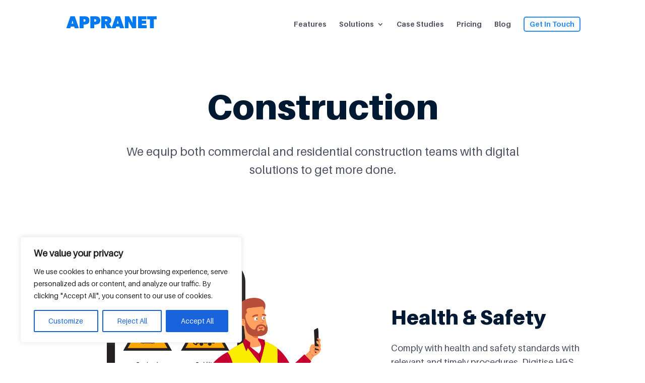

--- FILE ---
content_type: text/html; charset=utf-8
request_url: https://www.google.com/recaptcha/api2/aframe
body_size: 269
content:
<!DOCTYPE HTML><html><head><meta http-equiv="content-type" content="text/html; charset=UTF-8"></head><body><script nonce="E4BRhYdPNX-bVgj0R99O0Q">/** Anti-fraud and anti-abuse applications only. See google.com/recaptcha */ try{var clients={'sodar':'https://pagead2.googlesyndication.com/pagead/sodar?'};window.addEventListener("message",function(a){try{if(a.source===window.parent){var b=JSON.parse(a.data);var c=clients[b['id']];if(c){var d=document.createElement('img');d.src=c+b['params']+'&rc='+(localStorage.getItem("rc::a")?sessionStorage.getItem("rc::b"):"");window.document.body.appendChild(d);sessionStorage.setItem("rc::e",parseInt(sessionStorage.getItem("rc::e")||0)+1);localStorage.setItem("rc::h",'1768889603067');}}}catch(b){}});window.parent.postMessage("_grecaptcha_ready", "*");}catch(b){}</script></body></html>

--- FILE ---
content_type: text/css
request_url: https://www.appranet.com/wp-content/et-cache/1625/et-core-unified-deferred-1625.min.css?ver=1730813397
body_size: 2314
content:
@font-face{font-family:"Aileron Black";font-display:swap;src:url("https://www.appranet.com/wp-content/uploads/et-fonts/Aileron-Black.ttf") format("truetype")}@font-face{font-family:"Aileron Regular";font-display:swap;src:url("https://www.appranet.com/wp-content/uploads/et-fonts/Aileron-Regular.ttf") format("truetype")}@font-face{font-family:"Aileron Bold";font-display:swap;src:url("https://www.appranet.com/wp-content/uploads/et-fonts/Aileron-Bold.ttf") format("truetype")}.et_pb_section_5.et_pb_section{padding-top:100px}.et_pb_row_7,body #page-container .et-db #et-boc .et-l .et_pb_row_7.et_pb_row,body.et_pb_pagebuilder_layout.single #page-container #et-boc .et-l .et_pb_row_7.et_pb_row,body.et_pb_pagebuilder_layout.single.et_full_width_page #page-container #et-boc .et-l .et_pb_row_7.et_pb_row,.et_pb_row_8,body #page-container .et-db #et-boc .et-l .et_pb_row_8.et_pb_row,body.et_pb_pagebuilder_layout.single #page-container #et-boc .et-l .et_pb_row_8.et_pb_row,body.et_pb_pagebuilder_layout.single.et_full_width_page #page-container #et-boc .et-l .et_pb_row_8.et_pb_row{max-width:860px}.et_pb_image_4,.et_pb_image_5{width:100px;text-align:right;margin-right:0}.et_pb_section_6.et_pb_section{background-color:#f9f9f9!important}.et_pb_row_9.et_pb_row{padding-top:27px!important;padding-right:0px!important;padding-bottom:0px!important;padding-left:0px!important;padding-top:27px;padding-right:0px;padding-bottom:0;padding-left:0px}.et_pb_blurb_18.et_pb_blurb .et_pb_module_header,.et_pb_blurb_18.et_pb_blurb .et_pb_module_header a{font-family:'Montserrat',Helvetica,Arial,Lucida,sans-serif;font-weight:700;font-size:38px;color:#3a3a3a!important}.et_pb_blurb_18.et_pb_blurb{font-size:16px;color:#737373!important;margin-bottom:80px!important}.et_pb_blurb_18.et_pb_blurb .et_pb_module_header{margin-bottom:10px}.et_pb_image_6,.et_pb_image_7{text-align:left;margin-left:0}.et_pb_section_8.et_pb_section,.et_pb_section_7.et_pb_section{padding-right:0%;padding-left:0%;margin-right:10%;margin-left:10%}.et_pb_fullwidth_header_1.et_pb_fullwidth_header .header-content h1,.et_pb_fullwidth_header_1.et_pb_fullwidth_header .header-content h2.et_pb_module_header,.et_pb_fullwidth_header_1.et_pb_fullwidth_header .header-content h3.et_pb_module_header,.et_pb_fullwidth_header_1.et_pb_fullwidth_header .header-content h4.et_pb_module_header,.et_pb_fullwidth_header_1.et_pb_fullwidth_header .header-content h5.et_pb_module_header,.et_pb_fullwidth_header_1.et_pb_fullwidth_header .header-content h6.et_pb_module_header{font-family:'Aileron Black',Helvetica,Arial,Lucida,sans-serif;font-weight:900;font-size:50px;color:#ffffff!important;line-height:1.2em}.et_pb_fullwidth_header_1.et_pb_fullwidth_header .et_pb_header_content_wrapper{font-family:'Aileron Regular',Helvetica,Arial,Lucida,sans-serif;font-size:20px;color:#4b5063!important;line-height:1.6em;padding-bottom:20px;max-width:800px}.et_pb_fullwidth_header_1.et_pb_fullwidth_header .et_pb_fullwidth_header_subhead{font-family:'Aileron Regular',Helvetica,Arial,Lucida,sans-serif;font-size:20px;color:rgba(255,255,255,0.7)!important}.et_pb_fullwidth_header.et_pb_fullwidth_header_1{background-color:#0179F0}.et_pb_fullwidth_header_1{border-radius:15px 15px 15px 15px;overflow:hidden;margin-bottom:4px;max-width:1080px!important}body #page-container .et_pb_section .et_pb_fullwidth_header_1 .et_pb_button_one.et_pb_button{color:#ffffff!important;border-width:1px!important;border-color:#0179f0;border-radius:0px;letter-spacing:0px;font-size:15px;font-family:'Aileron Black',Helvetica,Arial,Lucida,sans-serif!important;font-weight:900!important;background-color:rgba(0,25,50,0.2);padding-top:17px!important;padding-bottom:17px!important;margin-right:10px!important;margin-left:10px!important}body #page-container .et_pb_section .et_pb_fullwidth_header_1 .et_pb_button_one.et_pb_button:hover{border-color:#0063e5!important;padding-right:2em;padding-left:0.7em;background-image:initial;background-color:#001932}body #page-container .et_pb_section .et_pb_fullwidth_header_1 .et_pb_button_one.et_pb_button,body #page-container .et_pb_section .et_pb_fullwidth_header_1 .et_pb_button_one.et_pb_button:hover{padding-right:1em!important;padding-left:1em!important}body #page-container .et_pb_section .et_pb_button_16:before,body #page-container .et_pb_section .et_pb_button_16:after,body #page-container .et_pb_section .et_pb_button_11:before,body #page-container .et_pb_section .et_pb_button_11:after,body #page-container .et_pb_section .et_pb_button_0:before,body #page-container .et_pb_section .et_pb_button_0:after,body #page-container .et_pb_section .et_pb_button_15:before,body #page-container .et_pb_section .et_pb_button_15:after,body #page-container .et_pb_section .et_pb_button_14:before,body #page-container .et_pb_section .et_pb_button_14:after,body #page-container .et_pb_section .et_pb_button_13:before,body #page-container .et_pb_section .et_pb_button_13:after,body #page-container .et_pb_section .et_pb_button_12:before,body #page-container .et_pb_section .et_pb_button_12:after,body #page-container .et_pb_section .et_pb_button_3:before,body #page-container .et_pb_section .et_pb_button_3:after,body #page-container .et_pb_section .et_pb_button_1:before,body #page-container .et_pb_section .et_pb_button_1:after,body #page-container .et_pb_section .et_pb_button_10:before,body #page-container .et_pb_section .et_pb_button_10:after,body #page-container .et_pb_section .et_pb_button_9:before,body #page-container .et_pb_section .et_pb_button_9:after,body #page-container .et_pb_section .et_pb_button_8:before,body #page-container .et_pb_section .et_pb_button_8:after,body #page-container .et_pb_section .et_pb_button_2:before,body #page-container .et_pb_section .et_pb_button_2:after,body #page-container .et_pb_section .et_pb_button_7:before,body #page-container .et_pb_section .et_pb_button_7:after,body #page-container .et_pb_section .et_pb_button_6:before,body #page-container .et_pb_section .et_pb_button_6:after,body #page-container .et_pb_section .et_pb_button_5:before,body #page-container .et_pb_section .et_pb_button_5:after,body #page-container .et_pb_section .et_pb_button_17:before,body #page-container .et_pb_section .et_pb_button_17:after,body #page-container .et_pb_section .et_pb_button_19:before,body #page-container .et_pb_section .et_pb_button_19:after,body #page-container .et_pb_section .et_pb_fullwidth_header_1 .et_pb_button_two.et_pb_button:before,body #page-container .et_pb_section .et_pb_fullwidth_header_1 .et_pb_button_two.et_pb_button:after,body #page-container .et_pb_section .et_pb_button_4:before,body #page-container .et_pb_section .et_pb_button_4:after,body #page-container .et_pb_section .et_pb_button_18:before,body #page-container .et_pb_section .et_pb_button_18:after,body #page-container .et_pb_section .et_pb_fullwidth_header_1 .et_pb_button_one.et_pb_button:before,body #page-container .et_pb_section .et_pb_fullwidth_header_1 .et_pb_button_one.et_pb_button:after{display:none!important}body #page-container .et_pb_section .et_pb_fullwidth_header_1 .et_pb_button_two.et_pb_button{color:#ffffff!important;border-width:1px!important;border-color:rgba(255,255,255,0.3);border-radius:0px;letter-spacing:0px;font-size:15px;font-family:'Aileron Black',Helvetica,Arial,Lucida,sans-serif!important;font-weight:900!important;background-color:rgba(255,255,255,0);padding-top:17px!important;padding-right:20px!important;padding-bottom:17px!important;padding-left:20px!important;margin-right:10px!important;margin-left:10px!important}body #page-container .et_pb_section .et_pb_fullwidth_header_1 .et_pb_button_two.et_pb_button:hover{border-color:#ffffff!important;padding-right:2em;padding-left:0.7em;background-image:initial;background-color:rgba(255,255,255,0)}.et_pb_fullwidth_header_1 .et_pb_button_one,.et_pb_fullwidth_header_1 .et_pb_button_two{box-shadow:0px 12px 18px -6px rgba(0,0,0,0)}.et_pb_fullwidth_header_1 .et_pb_button_one:hover{box-shadow:0px 12px 18px -6px rgba(0,0,0,0.2)}.et_pb_fullwidth_header_1 .et_pb_button_two:hover{box-shadow:0px 12px 18px -6px rgba(255,255,255,0)}.et_pb_fullwidth_header_1 .et_pb_button_one.et_pb_button,.et_pb_fullwidth_header_1 .et_pb_button_two.et_pb_button{transition:background-color 300ms ease 0ms,border 300ms ease 0ms}.et_pb_fullwidth_header_1 .header-content h1,.et_pb_fullwidth_header_1 .header-content .et_pb_module_header{padding-bottom:30px}.et_pb_fullwidth_header_1 .header-content-container .header-content .et_pb_button_two.et_pb_button,.et_pb_fullwidth_header_1 .header-content-container .header-content .et_pb_button_one.et_pb_button{width:200px;text-align:center;margin-left:20px;margin-right:20px}.et_pb_section_9.et_pb_section{padding-top:80px;padding-bottom:6px}.et_pb_section_10.et_pb_section{padding-top:80px;padding-bottom:6px;background-color:#ffffff!important}.et_pb_row_11{border-bottom-width:1px;border-bottom-color:rgba(0,25,50,0.2)}.et_pb_row_11.et_pb_row{padding-bottom:58px!important;margin-right:auto!important;margin-bottom:3px!important;margin-left:auto!important;padding-bottom:58px}.et_pb_blurb_21.et_pb_blurb .et_pb_module_header,.et_pb_blurb_21.et_pb_blurb .et_pb_module_header a,.et_pb_blurb_20.et_pb_blurb .et_pb_module_header,.et_pb_blurb_20.et_pb_blurb .et_pb_module_header a,.et_pb_blurb_22.et_pb_blurb .et_pb_module_header,.et_pb_blurb_22.et_pb_blurb .et_pb_module_header a,.et_pb_blurb_19.et_pb_blurb .et_pb_module_header,.et_pb_blurb_19.et_pb_blurb .et_pb_module_header a{font-family:'Aileron Black',Helvetica,Arial,Lucida,sans-serif;font-weight:900;font-size:18px;color:#001932!important;line-height:1.4em}.et_pb_blurb_21.et_pb_blurb p,.et_pb_blurb_22.et_pb_blurb p,.et_pb_blurb_19.et_pb_blurb p,.et_pb_blurb_20.et_pb_blurb p{line-height:1.4em}.et_pb_blurb_21.et_pb_blurb,.et_pb_blurb_19.et_pb_blurb,.et_pb_blurb_22.et_pb_blurb,.et_pb_blurb_20.et_pb_blurb{font-family:'Aileron Regular',Helvetica,Arial,Lucida,sans-serif;font-size:18px;color:rgba(255,255,255,0.6)!important;line-height:1.4em;margin-bottom:1px!important}.et_pb_blurb_22.et_pb_blurb .et_pb_module_header,.et_pb_blurb_20.et_pb_blurb .et_pb_module_header,.et_pb_blurb_21.et_pb_blurb .et_pb_module_header,.et_pb_blurb_19.et_pb_blurb .et_pb_module_header{padding-bottom:20px}.et_pb_button_4_wrapper .et_pb_button_4,.et_pb_button_4_wrapper .et_pb_button_4:hover,.et_pb_button_3_wrapper .et_pb_button_3,.et_pb_button_3_wrapper .et_pb_button_3:hover,.et_pb_button_8_wrapper .et_pb_button_8,.et_pb_button_8_wrapper .et_pb_button_8:hover,.et_pb_button_10_wrapper .et_pb_button_10,.et_pb_button_10_wrapper .et_pb_button_10:hover,.et_pb_button_2_wrapper .et_pb_button_2,.et_pb_button_2_wrapper .et_pb_button_2:hover,.et_pb_button_11_wrapper .et_pb_button_11,.et_pb_button_11_wrapper .et_pb_button_11:hover,.et_pb_button_7_wrapper .et_pb_button_7,.et_pb_button_7_wrapper .et_pb_button_7:hover,.et_pb_button_12_wrapper .et_pb_button_12,.et_pb_button_12_wrapper .et_pb_button_12:hover,.et_pb_button_13_wrapper .et_pb_button_13,.et_pb_button_13_wrapper .et_pb_button_13:hover,.et_pb_button_6_wrapper .et_pb_button_6,.et_pb_button_6_wrapper .et_pb_button_6:hover,.et_pb_button_9_wrapper .et_pb_button_9,.et_pb_button_9_wrapper .et_pb_button_9:hover,.et_pb_button_14_wrapper .et_pb_button_14,.et_pb_button_14_wrapper .et_pb_button_14:hover,.et_pb_button_1_wrapper .et_pb_button_1,.et_pb_button_1_wrapper .et_pb_button_1:hover,.et_pb_button_15_wrapper .et_pb_button_15,.et_pb_button_15_wrapper .et_pb_button_15:hover,.et_pb_button_0_wrapper .et_pb_button_0,.et_pb_button_0_wrapper .et_pb_button_0:hover,.et_pb_button_5_wrapper .et_pb_button_5,.et_pb_button_5_wrapper .et_pb_button_5:hover,.et_pb_button_16_wrapper .et_pb_button_16,.et_pb_button_16_wrapper .et_pb_button_16:hover,.et_pb_button_19_wrapper .et_pb_button_19,.et_pb_button_19_wrapper .et_pb_button_19:hover,.et_pb_button_17_wrapper .et_pb_button_17,.et_pb_button_17_wrapper .et_pb_button_17:hover,.et_pb_button_18_wrapper .et_pb_button_18,.et_pb_button_18_wrapper .et_pb_button_18:hover{padding-right:0px!important;padding-left:0px!important}.et_pb_button_19_wrapper,.et_pb_button_10_wrapper,.et_pb_button_2_wrapper,.et_pb_button_18_wrapper,.et_pb_button_11_wrapper,.et_pb_button_17_wrapper,.et_pb_button_4_wrapper,.et_pb_button_14_wrapper,.et_pb_button_12_wrapper,.et_pb_button_1_wrapper,.et_pb_button_13_wrapper,.et_pb_button_16_wrapper,.et_pb_button_15_wrapper,.et_pb_button_9_wrapper,.et_pb_button_0_wrapper,.et_pb_button_6_wrapper,.et_pb_button_8_wrapper,.et_pb_button_7_wrapper,.et_pb_button_5_wrapper,.et_pb_button_3_wrapper{margin-top:0px!important;margin-right:0px!important;margin-bottom:0px!important;margin-left:0px!important}body #page-container .et_pb_section .et_pb_button_16,body #page-container .et_pb_section .et_pb_button_12,body #page-container .et_pb_section .et_pb_button_13,body #page-container .et_pb_section .et_pb_button_14,body #page-container .et_pb_section .et_pb_button_11,body #page-container .et_pb_section .et_pb_button_7,body #page-container .et_pb_section .et_pb_button_5,body #page-container .et_pb_section .et_pb_button_15,body #page-container .et_pb_section .et_pb_button_6,body #page-container .et_pb_section .et_pb_button_1,body #page-container .et_pb_section .et_pb_button_3,body #page-container .et_pb_section .et_pb_button_2,body #page-container .et_pb_section .et_pb_button_4,body #page-container .et_pb_section .et_pb_button_8,body #page-container .et_pb_section .et_pb_button_10,body #page-container .et_pb_section .et_pb_button_9,body #page-container .et_pb_section .et_pb_button_18,body #page-container .et_pb_section .et_pb_button_0{color:rgba(0,19,38,0.7)!important;border-width:0px!important;font-size:18px;font-family:'Aileron Regular',Helvetica,Arial,Lucida,sans-serif!important}body #page-container .et_pb_section .et_pb_button_18:hover,body #page-container .et_pb_section .et_pb_button_3:hover,body #page-container .et_pb_section .et_pb_button_14:hover,body #page-container .et_pb_section .et_pb_button_15:hover,body #page-container .et_pb_section .et_pb_button_5:hover,body #page-container .et_pb_section .et_pb_button_2:hover,body #page-container .et_pb_section .et_pb_button_13:hover,body #page-container .et_pb_section .et_pb_button_4:hover,body #page-container .et_pb_section .et_pb_button_0:hover,body #page-container .et_pb_section .et_pb_button_16:hover,body #page-container .et_pb_section .et_pb_button_8:hover,body #page-container .et_pb_section .et_pb_button_10:hover,body #page-container .et_pb_section .et_pb_button_11:hover,body #page-container .et_pb_section .et_pb_button_6:hover,body #page-container .et_pb_section .et_pb_button_12:hover,body #page-container .et_pb_section .et_pb_button_1:hover,body #page-container .et_pb_section .et_pb_button_9:hover,body #page-container .et_pb_section .et_pb_button_7:hover{color:#0179F0!important;background-image:initial;background-color:transparent}.et_pb_button_10,.et_pb_button_2,.et_pb_button_7,.et_pb_button_16,.et_pb_button_19,.et_pb_button_3,.et_pb_button_17,.et_pb_button_4,.et_pb_button_9,.et_pb_button_18,.et_pb_button_8,.et_pb_button_15,.et_pb_button_12,.et_pb_button_0,.et_pb_button_14,.et_pb_button_6,.et_pb_button_13,.et_pb_button_11,.et_pb_button_5,.et_pb_button_1{transition:color 300ms ease 0ms}.et_pb_button_12,.et_pb_button_12:after,.et_pb_button_14,.et_pb_button_14:after,.et_pb_button_2,.et_pb_button_2:after,.et_pb_button_8,.et_pb_button_8:after,.et_pb_button_18,.et_pb_button_18:after,.et_pb_button_15,.et_pb_button_15:after,.et_pb_button_5,.et_pb_button_5:after,.et_pb_button_10,.et_pb_button_10:after,.et_pb_button_3,.et_pb_button_3:after,.et_pb_button_13,.et_pb_button_13:after,.et_pb_button_19,.et_pb_button_19:after,.et_pb_button_11,.et_pb_button_11:after,.et_pb_button_4,.et_pb_button_4:after,.et_pb_button_1,.et_pb_button_1:after,.et_pb_button_9,.et_pb_button_9:after,.et_pb_button_6,.et_pb_button_6:after,.et_pb_button_7,.et_pb_button_7:after,.et_pb_button_16,.et_pb_button_16:after,.et_pb_button_0,.et_pb_button_0:after,.et_pb_button_17,.et_pb_button_17:after{transition:all 300ms ease 0ms}body #page-container .et_pb_section .et_pb_button_17{color:rgba(0,0,0,0.66)!important;border-width:0px!important;font-size:18px;font-family:'Aileron Regular',Helvetica,Arial,Lucida,sans-serif!important}body #page-container .et_pb_section .et_pb_button_17:hover,body #page-container .et_pb_section .et_pb_button_19:hover{color:#0179f0!important;background-image:initial;background-color:transparent}body #page-container .et_pb_section .et_pb_button_19{color:#0179f0!important;border-width:0px!important;font-size:18px;font-family:'Aileron Regular',Helvetica,Arial,Lucida,sans-serif!important}.et_pb_row_12.et_pb_row{padding-top:24px!important;padding-bottom:0px!important;margin-right:auto!important;margin-bottom:17px!important;margin-left:auto!important;padding-top:24px;padding-bottom:0px}.et_pb_text_2.et_pb_text{color:rgba(0,25,50,0.69)!important}.et_pb_text_2{font-family:'Aileron Regular',Helvetica,Arial,Lucida,sans-serif}.et_pb_section_7,.et_pb_section_8{max-width:1080px;margin-left:auto!important;margin-right:auto!important;padding-left:10%;padding-right:10%}.et_pb_fullwidth_header_1.et_pb_module{margin-left:auto!important;margin-right:auto!important}@media only screen and (min-width:981px){.et_pb_image_4{max-width:100px}}@media only screen and (max-width:980px){.et_pb_section_5.et_pb_section{padding-top:60px}.et_pb_image_4{max-width:100px;text-align:center;margin-left:auto;margin-right:auto}.et_pb_image_4 .et_pb_image_wrap img,.et_pb_image_5 .et_pb_image_wrap img,.et_pb_image_6 .et_pb_image_wrap img,.et_pb_image_7 .et_pb_image_wrap img{width:auto}.et_pb_image_5,.et_pb_image_6,.et_pb_image_7{text-align:center;margin-left:auto;margin-right:auto}.et_pb_blurb_18.et_pb_blurb{margin-bottom:40px!important}.et_pb_section_7.et_pb_section,.et_pb_section_8.et_pb_section{padding-right:10%;padding-left:10%}.et_pb_fullwidth_header_1.et_pb_fullwidth_header .header-content h1,.et_pb_fullwidth_header_1.et_pb_fullwidth_header .header-content h2.et_pb_module_header,.et_pb_fullwidth_header_1.et_pb_fullwidth_header .header-content h3.et_pb_module_header,.et_pb_fullwidth_header_1.et_pb_fullwidth_header .header-content h4.et_pb_module_header,.et_pb_fullwidth_header_1.et_pb_fullwidth_header .header-content h5.et_pb_module_header,.et_pb_fullwidth_header_1.et_pb_fullwidth_header .header-content h6.et_pb_module_header{font-size:50px}.et_pb_row_11{border-bottom-width:1px;border-bottom-color:rgba(0,25,50,0.2)}}@media only screen and (max-width:767px){.et_pb_section_5.et_pb_section{padding-top:30px}.et_pb_image_4 .et_pb_image_wrap img,.et_pb_image_5 .et_pb_image_wrap img,.et_pb_image_6 .et_pb_image_wrap img,.et_pb_image_7 .et_pb_image_wrap img{width:auto}.et_pb_section_7,.et_pb_section_8{display:none!important}.et_pb_fullwidth_header_1.et_pb_fullwidth_header .header-content h1,.et_pb_fullwidth_header_1.et_pb_fullwidth_header .header-content h2.et_pb_module_header,.et_pb_fullwidth_header_1.et_pb_fullwidth_header .header-content h3.et_pb_module_header,.et_pb_fullwidth_header_1.et_pb_fullwidth_header .header-content h4.et_pb_module_header,.et_pb_fullwidth_header_1.et_pb_fullwidth_header .header-content h5.et_pb_module_header,.et_pb_fullwidth_header_1.et_pb_fullwidth_header .header-content h6.et_pb_module_header{font-size:30px}.et_pb_fullwidth_header_1.et_pb_fullwidth_header .et_pb_header_content_wrapper{font-size:18px}.et_pb_row_11{border-bottom-width:1px;border-bottom-color:rgba(0,25,50,0.2)}}